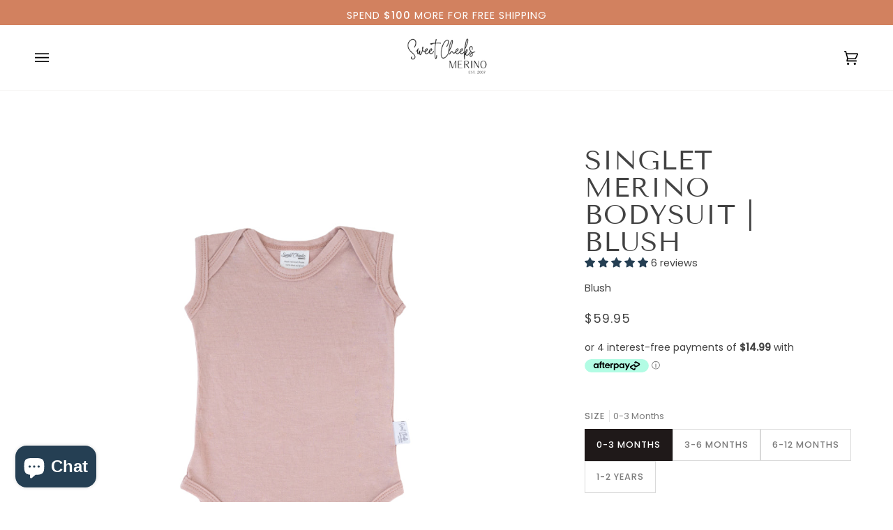

--- FILE ---
content_type: application/javascript
request_url: https://collection-swatch-pug-aws-bucket.s3.us-east-2.amazonaws.com/sweet-cheeks-merino-au.myshopify.com.json?callback=callback
body_size: 49120
content:
callback({"7337604481258":{"Ballet Pink":{"producturl":"https:\/\/sweet-cheeks-merino-au.myshopify.com\/products\/baby-beanies","variant_id":41933320257770,"img_src":"https:\/\/cdn.shopify.com\/s\/files\/1\/0605\/8940\/8490\/products\/Beanie-BalletPink-SweetCheeksMerino-1_500x.png?v=1643361347","img_id":36561126195434,"swatch_color1":"f9daeb","swatch_color2":null,"value_type":"monocolor","option_name":"Ballet Pink","layout_type":"1","product_id":"","price":"19.95"},"Bubble Gum Pink":{"producturl":"https:\/\/sweet-cheeks-merino-au.myshopify.com\/products\/baby-beanies","variant_id":42295015637226,"img_src":"https:\/\/cdn.shopify.com\/s\/files\/1\/0605\/8940\/8490\/products\/KidsBeanie-Pink-SweetCheeksMerino-1_3fcd726a-00e5-4271-90dc-f14867abdb9d_500x.jpg?v=1643361347","img_id":32943321710826,"swatch_color1":"F985A7","swatch_color2":null,"value_type":"monocolor","option_name":"Bubble Gum Pink","layout_type":"1","product_id":"","price":"19.95"},"Vanilla":{"producturl":"https:\/\/sweet-cheeks-merino-au.myshopify.com\/products\/baby-beanies","variant_id":41933319667946,"img_src":"https:\/\/cdn.shopify.com\/s\/files\/1\/0605\/8940\/8490\/products\/Beanie-Vanilla-SweetCheeksMerino-1_500x.png?v=1643361347","img_id":36181509505258,"swatch_color1":"EBE8DC","swatch_color2":null,"value_type":"monocolor","option_name":"Vanilla","layout_type":"1","product_id":"","price":"19.95"},"Denim":{"producturl":"https:\/\/sweet-cheeks-merino-au.myshopify.com\/products\/baby-beanies","variant_id":42295028613354,"img_src":"https:\/\/cdn.shopify.com\/s\/files\/1\/0605\/8940\/8490\/products\/Beanie-Denim-SweetCheeksMerino-1_500x.png?v=1643361351","img_id":36562514673898,"swatch_color1":"545f75","swatch_color2":null,"value_type":"monocolor","option_name":"Denim","layout_type":"1","product_id":"","price":"19.95"},"Oatmeal":{"producturl":"https:\/\/sweet-cheeks-merino-au.myshopify.com\/products\/baby-beanies","variant_id":41933315834090,"img_src":"https:\/\/cdn.shopify.com\/s\/files\/1\/0605\/8940\/8490\/products\/Beanie-Oatmeal-SweetCheeksMerino-1_5bc70f6c-599b-46d0-9c55-76b55caefba5_500x.png?v=1643361347","img_id":36561124327658,"swatch_color1":"e8e3d6","swatch_color2":null,"value_type":"monocolor","option_name":"Oatmeal","layout_type":"1","product_id":"","price":"19.95"},"Ash Grey":{"producturl":"https:\/\/sweet-cheeks-merino-au.myshopify.com\/products\/baby-beanies","variant_id":41933319700714,"img_src":"https:\/\/cdn.shopify.com\/s\/files\/1\/0605\/8940\/8490\/products\/KidsBeanie-Grey-SweetCheeksMerino-1_d3bada67-1316-423c-ad7c-5da14c61df11_500x.jpg?v=1643361347","img_id":32943321645290,"swatch_color1":"6e7475","swatch_color2":null,"value_type":"monocolor","option_name":"Ash Grey","layout_type":"1","product_id":"","price":"19.95"},"Navy":{"producturl":"https:\/\/sweet-cheeks-merino-au.myshopify.com\/products\/baby-beanies","variant_id":41933357908202,"img_src":"https:\/\/cdn.shopify.com\/s\/files\/1\/0605\/8940\/8490\/products\/KidsBeanie-Navy-SweetCheeksMerino-1_aa6c70c5-4285-4c78-b5b1-45505adaeee7_500x.jpg?v=1643361347","img_id":32943321678058,"swatch_color1":"3B425E","swatch_color2":null,"value_type":"monocolor","option_name":"Navy","layout_type":"1","product_id":"","price":"19.95"},"Cornflower Blue":{"producturl":"https:\/\/sweet-cheeks-merino-au.myshopify.com\/products\/baby-beanies","variant_id":42295029268714,"img_src":"https:\/\/cdn.shopify.com\/s\/files\/1\/0605\/8940\/8490\/products\/Beanie-CornflowerBlue-SweetCheeksMerino-1_500x.png?v=1643361351","img_id":36562515132650,"swatch_color1":"6a7fac","swatch_color2":null,"value_type":"monocolor","option_name":"Cornflower Blue","layout_type":"1","product_id":"","price":"19.95"}},"7334019465450":{"Bubble Gum Pink":{"producturl":"https:\/\/sweet-cheeks-merino-au.myshopify.com\/products\/baby-nightie","variant_id":41931258888426,"img_src":"https:\/\/cdn.shopify.com\/s\/files\/1\/0605\/8940\/8490\/products\/BabyNightie-Pink-SweetCheeksMerino-1_500x.jpg?v=1636071008","img_id":32940280021226,"swatch_color1":"F985A7","swatch_color2":null,"value_type":"monocolor","option_name":"Bubble Gum Pink","layout_type":"1","product_id":"","price":"66.95"},"Vanilla":{"producturl":"https:\/\/sweet-cheeks-merino-au.myshopify.com\/products\/baby-nightie","variant_id":42399764840682,"img_src":"https:\/\/cdn.shopify.com\/s\/files\/1\/0605\/8940\/8490\/products\/BabyNightie-Vanilla-SweetCheeksMerino-2_500x.jpg?v=1636071012","img_id":32940280053994,"swatch_color1":"EBE8DC","swatch_color2":null,"value_type":"monocolor","option_name":"Vanilla","layout_type":"1","product_id":"","price":"66.95"}},"7353649594602":{"Vanilla":{"producturl":"https:\/\/sweet-cheeks-merino-au.myshopify.com\/products\/envelope-neck-baby-nightie","variant_id":41933409288426,"img_src":"https:\/\/cdn.shopify.com\/s\/files\/1\/0605\/8940\/8490\/products\/EnvelopeNeckNightie-Vanilla-SweetCheeksMerino-1_500x.png?v=1637817545","img_id":36181522874602,"swatch_color1":"EBE8DC","swatch_color2":null,"value_type":"monocolor","option_name":"Vanilla","layout_type":"1","product_id":"","price":"66.95"},"Navy":{"producturl":"https:\/\/sweet-cheeks-merino-au.myshopify.com\/products\/envelope-neck-baby-nightie","variant_id":41933409353962,"img_src":"https:\/\/cdn.shopify.com\/s\/files\/1\/0605\/8940\/8490\/products\/EnvelopeNeckNightie-Navy-SweetCheeksMerino-1_500x.png?v=1637817560","img_id":36181523071210,"swatch_color1":"3B425E","swatch_color2":null,"value_type":"monocolor","option_name":"Navy","layout_type":"1","product_id":"","price":"66.95"}},"7351110271210":{"Vanilla and Oatmeal Stripe":{"producturl":"https:\/\/sweet-cheeks-merino-au.myshopify.com\/products\/baby-knee-socks","variant_id":41923870130410,"img_src":"https:\/\/cdn.shopify.com\/s\/files\/1\/0605\/8940\/8490\/products\/BabyKneeSocks-NaturalStripe-SweetCheeksMerino-1_500x.jpg?v=1636071154","img_id":33267556483306,"swatch_color1":"EBE8DC","swatch_color2":"E8E3D6","value_type":"dualtone","option_name":"Vanilla and Oatmeal Stripe","layout_type":"1","product_id":"","price":"16.95"},"Pink and Grey Stripe":{"producturl":"https:\/\/sweet-cheeks-merino-au.myshopify.com\/products\/baby-knee-socks","variant_id":41923870163178,"img_src":"https:\/\/cdn.shopify.com\/s\/files\/1\/0605\/8940\/8490\/products\/BabyKneeSocks-PinkStripe-SweetCheeksMerino-1_500x.jpg?v=1636071158","img_id":33267556516074,"swatch_color1":"F985A7","swatch_color2":"C6C9C4","value_type":"dualtone","option_name":"Pink and Grey Stripe","layout_type":"1","product_id":"","price":"16.95"},"Pink and Lilac Stripe":{"producturl":"https:\/\/sweet-cheeks-merino-au.myshopify.com\/products\/baby-knee-socks","variant_id":41939284623594,"img_src":"https:\/\/cdn.shopify.com\/s\/files\/1\/0605\/8940\/8490\/products\/Swatch-PinkandLilac-SweetCheeks-1_500x.png?v=1636071165","img_id":34405069258986,"swatch_color1":"F985A7","swatch_color2":"E9D0DA","value_type":"dualtone","option_name":"Pink and Lilac Stripe","layout_type":"1","product_id":"","price":"16.95"}},"7351353639146":{"Ash Grey":{"producturl":"https:\/\/sweet-cheeks-merino-au.myshopify.com\/products\/baby-thermal-leggings","variant_id":41924419223786,"img_src":"https:\/\/cdn.shopify.com\/s\/files\/1\/0605\/8940\/8490\/products\/ThermalLeggings-Grey-SweetCheeksMerino-1_500x.png?v=1638387354","img_id":36181545025770,"swatch_color1":"6e7475","swatch_color2":null,"value_type":"monocolor","option_name":"Ash Grey","layout_type":"1","product_id":"","price":"49.95"},"Rose Pink":{"producturl":"https:\/\/sweet-cheeks-merino-au.myshopify.com\/products\/baby-thermal-leggings","variant_id":41924419256554,"img_src":"https:\/\/cdn.shopify.com\/s\/files\/1\/0605\/8940\/8490\/products\/ShopifyRecommendedProductImageSize_2048px_4_500x.png?v=1643757709","img_id":36587525538026,"swatch_color1":"c3799b","swatch_color2":null,"value_type":"monocolor","option_name":"Rose Pink","layout_type":"1","product_id":"","price":"49.95"},"Navy":{"producturl":"https:\/\/sweet-cheeks-merino-au.myshopify.com\/products\/baby-thermal-leggings","variant_id":41924419289322,"img_src":"https:\/\/cdn.shopify.com\/s\/files\/1\/0605\/8940\/8490\/products\/ThermalLeggings-Navy-SweetCheeksMerino-1_500x.png?v=1638387354","img_id":36181545091306,"swatch_color1":"3B425E","swatch_color2":null,"value_type":"monocolor","option_name":"Navy","layout_type":"1","product_id":"","price":"49.95"},"Grey Marle":{"producturl":"https:\/\/sweet-cheeks-merino-au.myshopify.com\/products\/baby-thermal-leggings","variant_id":42437173674218,"img_src":"https:\/\/cdn.shopify.com\/s\/files\/1\/0605\/8940\/8490\/products\/ShopifyRecommendedProductImageSize_2048px_3_81c2297b-775d-4b8a-a8a9-e46b8056c2cb_500x.png?v=1643757709","img_id":36587459576042,"swatch_color1":"9ba0ab","swatch_color2":null,"value_type":"monocolor","option_name":"Grey Marle","layout_type":"1","product_id":"","price":"49.95"}},"7336867856618":{"Ballet Pink":{"producturl":"https:\/\/sweet-cheeks-merino-au.myshopify.com\/products\/baby-long-sleeve-tops","variant_id":41914954219754,"img_src":"https:\/\/cdn.shopify.com\/s\/files\/1\/0605\/8940\/8490\/products\/BabyLSTop-LightPink-SweetCheeksMerino-1_500x.jpg?v=1636071209","img_id":32940952191210,"swatch_color1":"f9daeb","swatch_color2":null,"value_type":"monocolor","option_name":"Ballet Pink","layout_type":"1","product_id":"","price":"49.95"},"Bubble Gum Pink":{"producturl":"https:\/\/sweet-cheeks-merino-au.myshopify.com\/products\/baby-long-sleeve-tops","variant_id":41914954252522,"img_src":"https:\/\/cdn.shopify.com\/s\/files\/1\/0605\/8940\/8490\/products\/BabyLSTop-Pink-SweetCheeksMerino-1_500x.jpg?v=1636071228","img_id":32940950814954,"swatch_color1":"F985A7","swatch_color2":null,"value_type":"monocolor","option_name":"Bubble Gum Pink","layout_type":"1","product_id":"","price":"49.95"},"Scarlet Red":{"producturl":"https:\/\/sweet-cheeks-merino-au.myshopify.com\/products\/baby-long-sleeve-tops","variant_id":41914954318058,"img_src":"https:\/\/cdn.shopify.com\/s\/files\/1\/0605\/8940\/8490\/products\/BabyLSTop-Red-SweetCheeksMerino-1_500x.jpg?v=1636071245","img_id":32940952092906,"swatch_color1":"d50137","swatch_color2":null,"value_type":"monocolor","option_name":"Scarlet Red","layout_type":"1","product_id":"","price":"49.95"},"Ash Grey":{"producturl":"https:\/\/sweet-cheeks-merino-au.myshopify.com\/products\/baby-long-sleeve-tops","variant_id":41930983899370,"img_src":"https:\/\/cdn.shopify.com\/s\/files\/1\/0605\/8940\/8490\/products\/BabyLSTop-Grey-SweetCheeksMerino-1_500x.jpg?v=1636071234","img_id":32940952223978,"swatch_color1":"6e7475","swatch_color2":null,"value_type":"monocolor","option_name":"Ash Grey","layout_type":"1","product_id":"","price":"49.95"},"Navy":{"producturl":"https:\/\/sweet-cheeks-merino-au.myshopify.com\/products\/baby-long-sleeve-tops","variant_id":41914961297642,"img_src":"https:\/\/cdn.shopify.com\/s\/files\/1\/0605\/8940\/8490\/products\/BabyLSTop-Navy-SweetCheeksMerino-1_500x.jpg?v=1636071239","img_id":32940952158442,"swatch_color1":"3B425E","swatch_color2":null,"value_type":"monocolor","option_name":"Navy","layout_type":"1","product_id":"","price":"49.95"}},"7336744616170":{"Navy":{"producturl":"https:\/\/sweet-cheeks-merino-au.myshopify.com\/products\/baby-tops","variant_id":41924495016170,"img_src":"https:\/\/cdn.shopify.com\/s\/files\/1\/0605\/8940\/8490\/products\/LongSleeveTop-Navy-SweetCheeksMerino-1_b5affbd3-90f3-4034-82ba-5216eb77b1dc_500x.png?v=1639048985","img_id":36181784068330,"swatch_color1":"3B425E","swatch_color2":null,"value_type":"monocolor","option_name":"Navy","layout_type":"1","product_id":"","price":"49.95"},"Rose Pink":{"producturl":"https:\/\/sweet-cheeks-merino-au.myshopify.com\/products\/baby-tops","variant_id":41924495081706,"img_src":"https:\/\/cdn.shopify.com\/s\/files\/1\/0605\/8940\/8490\/products\/LongSleeveTop-RosePink-SweetCheeksMerino-2_500x.png?v=1639048985","img_id":36244728742122,"swatch_color1":"c3799b","swatch_color2":null,"value_type":"monocolor","option_name":"Rose Pink","layout_type":"1","product_id":"","price":"49.95"},"Teal":{"producturl":"https:\/\/sweet-cheeks-merino-au.myshopify.com\/products\/baby-tops","variant_id":41924495048938,"img_src":"https:\/\/cdn.shopify.com\/s\/files\/1\/0605\/8940\/8490\/products\/LongSleeveTop-Teal-SweetCheeksMerino-2_75a2693f-fa9b-4612-8085-76b8de3d2a4d_500x.png?v=1639048994","img_id":36275920830698,"swatch_color1":"5892a0","swatch_color2":null,"value_type":"monocolor","option_name":"Teal","layout_type":"1","product_id":"","price":"49.95"},"Ash Grey":{"producturl":"https:\/\/sweet-cheeks-merino-au.myshopify.com\/products\/baby-tops","variant_id":41924494983402,"img_src":"https:\/\/cdn.shopify.com\/s\/files\/1\/0605\/8940\/8490\/products\/KidsTops-Grey-SweetCheeksMerino-1_9d1d2438-6735-4f10-b8dc-522b366caa6d_500x.jpg?v=1639048994","img_id":32940278612202,"swatch_color1":"6e7475","swatch_color2":null,"value_type":"monocolor","option_name":"Ash Grey","layout_type":"1","product_id":"","price":"49.95"},"Grey Marle":{"producturl":"https:\/\/sweet-cheeks-merino-au.myshopify.com\/products\/baby-tops","variant_id":42437220729066,"img_src":"https:\/\/cdn.shopify.com\/s\/files\/1\/0605\/8940\/8490\/products\/LongSleeveTop-Grey-SweetCheeksMerino-1_50d5eea4-f5a6-4c97-902a-eff06debe4ee_500x.png?v=1643754008","img_id":36587258609898,"swatch_color1":"9ba0ab","swatch_color2":null,"value_type":"monocolor","option_name":"Grey Marle","layout_type":"1","product_id":"","price":"49.95"}},"7336626913514":{"Vanilla":{"producturl":"https:\/\/sweet-cheeks-merino-au.myshopify.com\/products\/baby-mittens","variant_id":41926710231274,"img_src":"https:\/\/cdn.shopify.com\/s\/files\/1\/0605\/8940\/8490\/products\/BabyMittens-Vanilla-SweetCheeksMerino-1_500x.png?v=1637818204","img_id":33270126837994,"swatch_color1":"EBE8DC","swatch_color2":null,"value_type":"monocolor","option_name":"Vanilla","layout_type":"1","product_id":"","price":"16.95"},"Storm Grey":{"producturl":"https:\/\/sweet-cheeks-merino-au.myshopify.com\/products\/baby-mittens","variant_id":42276717592810,"img_src":"https:\/\/cdn.shopify.com\/s\/files\/1\/0605\/8940\/8490\/products\/BabyMittens-Grey-SweetCheeksMerino-1_d4408759-34dc-4a6b-be8a-048cc118f9b0_500x.png?v=1637818204","img_id":36181569634538,"swatch_color1":"444c62","swatch_color2":null,"value_type":"monocolor","option_name":"Storm Grey","layout_type":"1","product_id":"","price":"16.95"},"Navy":{"producturl":"https:\/\/sweet-cheeks-merino-au.myshopify.com\/products\/baby-mittens","variant_id":41926710853866,"img_src":"https:\/\/cdn.shopify.com\/s\/files\/1\/0605\/8940\/8490\/products\/BabyMitten-Navy-SweetCheeksMerino-1_500x.png?v=1637818204","img_id":33274595705066,"swatch_color1":"3B425E","swatch_color2":null,"value_type":"monocolor","option_name":"Navy","layout_type":"1","product_id":"","price":"16.95"},"Scarlet Red":{"producturl":"https:\/\/sweet-cheeks-merino-au.myshopify.com\/products\/baby-mittens","variant_id":42294936600810,"img_src":"https:\/\/cdn.shopify.com\/s\/files\/1\/0605\/8940\/8490\/products\/BabyMittens-ScarletRed-SweetCheeksMerino-1_500x.png?v=1637818204","img_id":33274594164970,"swatch_color1":"d50137","swatch_color2":null,"value_type":"monocolor","option_name":"Scarlet Red","layout_type":"1","product_id":"","price":"16.95"},"Ballet Pink":{"producturl":"https:\/\/sweet-cheeks-merino-au.myshopify.com\/products\/baby-mittens","variant_id":41926710886634,"img_src":"https:\/\/cdn.shopify.com\/s\/files\/1\/0605\/8940\/8490\/products\/BabyMittens-Pink-SweetCheeksMerino-1_500x.png?v=1637818204","img_id":33274594132202,"swatch_color1":"f9daeb","swatch_color2":null,"value_type":"monocolor","option_name":"Ballet Pink","layout_type":"1","product_id":"","price":"16.95"}},"7337627058410":{"Bubble Gum Pink":{"producturl":"https:\/\/sweet-cheeks-merino-au.myshopify.com\/products\/baby-pants","variant_id":41916535734506,"img_src":"https:\/\/cdn.shopify.com\/s\/files\/1\/0605\/8940\/8490\/products\/BabyPants-Pink-SweetCheeksMerino-1_500x.jpg?v=1636071426","img_id":32943412707562,"swatch_color1":"F985A7","swatch_color2":null,"value_type":"monocolor","option_name":"Bubble Gum Pink","layout_type":"1","product_id":"","price":"24.95"}},"7334012748010":{"Vanilla":{"producturl":"https:\/\/sweet-cheeks-merino-au.myshopify.com\/products\/baby-singlets","variant_id":41902694138090,"img_src":"https:\/\/cdn.shopify.com\/s\/files\/1\/0605\/8940\/8490\/products\/BabySinglet-Vanilla-SweetCheeksMerino-1_500x.png?v=1637817612","img_id":36181529886954,"swatch_color1":"EBE8DC","swatch_color2":null,"value_type":"monocolor","option_name":"Vanilla","layout_type":"1","product_id":"","price":"36.95"},"Navy":{"producturl":"https:\/\/sweet-cheeks-merino-au.myshopify.com\/products\/baby-singlets","variant_id":41902694269162,"img_src":"https:\/\/cdn.shopify.com\/s\/files\/1\/0605\/8940\/8490\/products\/BabySinglet-Navy-SweetCheeksMerino-1_500x.jpg?v=1637817612","img_id":33272514380010,"swatch_color1":"3B425E","swatch_color2":null,"value_type":"monocolor","option_name":"Navy","layout_type":"1","product_id":"","price":"36.95"}},"7334014714090":{"Navy":{"producturl":"https:\/\/sweet-cheeks-merino-au.myshopify.com\/products\/baby-socks","variant_id":41902700921066,"img_src":"https:\/\/cdn.shopify.com\/s\/files\/1\/0605\/8940\/8490\/products\/BabySocks-Navy-SweetCheeksMerino-1_500x.png?v=1638662066","img_id":36181670330602,"swatch_color1":"3B425E","swatch_color2":null,"value_type":"monocolor","option_name":"Navy","layout_type":"1","product_id":"","price":"16.95"},"Ballet Pink":{"producturl":"https:\/\/sweet-cheeks-merino-au.myshopify.com\/products\/baby-socks","variant_id":41939330564330,"img_src":"https:\/\/cdn.shopify.com\/s\/files\/1\/0605\/8940\/8490\/products\/BabySocks-Pink-SweetCheeksMerino-size1-2_500x.png?v=1638662069","img_id":36244868694250,"swatch_color1":"f9daeb","swatch_color2":null,"value_type":"monocolor","option_name":"Ballet Pink","layout_type":"1","product_id":"","price":"16.95"},"Vanilla":{"producturl":"https:\/\/sweet-cheeks-merino-au.myshopify.com\/products\/baby-socks","variant_id":41902700888298,"img_src":"https:\/\/cdn.shopify.com\/s\/files\/1\/0605\/8940\/8490\/products\/BabySocks-Vanilla-SweetCheeksMerino-1_500x.png?v=1638749654","img_id":36181670297834,"swatch_color1":"EBE8DC","swatch_color2":null,"value_type":"monocolor","option_name":"Vanilla","layout_type":"1","product_id":"","price":"16.95"}},"7334015271146":{"Vanilla":{"producturl":"https:\/\/sweet-cheeks-merino-au.myshopify.com\/products\/baby-tights","variant_id":41902701183210,"img_src":"https:\/\/cdn.shopify.com\/s\/files\/1\/0605\/8940\/8490\/products\/Tights-Vanilla-SweetCheeksMerino-1_efbcde19-4fc1-4369-b49d-ba2cc0bec7b5_500x.jpg?v=1636079902","img_id":32939672043754,"swatch_color1":"EBE8DC","swatch_color2":null,"value_type":"monocolor","option_name":"Vanilla","layout_type":"1","product_id":"","price":"24.95"},"Navy":{"producturl":"https:\/\/sweet-cheeks-merino-au.myshopify.com\/products\/baby-tights","variant_id":41902701215978,"img_src":"https:\/\/cdn.shopify.com\/s\/files\/1\/0605\/8940\/8490\/products\/Tights-Black-SweetCheeksMerino-2_a15fa36a-8c7d-493d-8706-dcd36401cd74_500x.jpg?v=1636079896","img_id":32939672109290,"swatch_color1":"3B425E","swatch_color2":null,"value_type":"monocolor","option_name":"Navy","layout_type":"1","product_id":"","price":"24.95"},"Pink":{"producturl":"https:\/\/sweet-cheeks-merino-au.myshopify.com\/products\/baby-tights","variant_id":41902701248746,"img_src":"https:\/\/cdn.shopify.com\/s\/files\/1\/0605\/8940\/8490\/products\/Tights-Pink-SweetCheeksMerino-1_500x.jpg?v=1636079889","img_id":32939672076522,"swatch_color1":"f985a7","swatch_color2":null,"value_type":"monocolor","option_name":"Pink","layout_type":"1","product_id":"","price":"24.95"}},"7336415854826":{"Vanilla":{"producturl":"https:\/\/sweet-cheeks-merino-au.myshopify.com\/products\/baby-wraps","variant_id":41913349013738,"img_src":"https:\/\/cdn.shopify.com\/s\/files\/1\/0605\/8940\/8490\/products\/BabyWrap-Vanilla-SweetCheeksMerino-1_500x.png?v=1644723271","img_id":36181583954154,"swatch_color1":"EBE8DC","swatch_color2":null,"value_type":"monocolor","option_name":"Vanilla","layout_type":"1","product_id":"","price":"76.95"},"Blush":{"producturl":"https:\/\/sweet-cheeks-merino-au.myshopify.com\/products\/baby-wraps","variant_id":42434907537642,"img_src":"https:\/\/cdn.shopify.com\/s\/files\/1\/0605\/8940\/8490\/products\/BabyWrap-BlushPink-SweetCheeksMerino-1_500x.png?v=1644723271","img_id":36578035892458,"swatch_color1":"e2ccc9","swatch_color2":null,"value_type":"monocolor","option_name":"Blush","layout_type":"1","product_id":"","price":"76.95"},"Navy":{"producturl":"https:\/\/sweet-cheeks-merino-au.myshopify.com\/products\/baby-wraps","variant_id":42399761596650,"img_src":"https:\/\/cdn.shopify.com\/s\/files\/1\/0605\/8940\/8490\/products\/BabyWrap-Navy-SweetCheeksMerino-1_500x.png?v=1644723271","img_id":36652133712106,"swatch_color1":"3B425E","swatch_color2":null,"value_type":"monocolor","option_name":"Navy","layout_type":"1","product_id":"","price":"76.95"},"Grey Marle":{"producturl":"https:\/\/sweet-cheeks-merino-au.myshopify.com\/products\/baby-wraps","variant_id":42283964956906,"img_src":"https:\/\/cdn.shopify.com\/s\/files\/1\/0605\/8940\/8490\/products\/BabyWrap-Grey-SweetCheeksMerino-1_500x.png?v=1644723271","img_id":36581613175018,"swatch_color1":"9ba0ab","swatch_color2":null,"value_type":"monocolor","option_name":"Grey Marle","layout_type":"1","product_id":"","price":"76.95"},"Oatmeal":{"producturl":"https:\/\/sweet-cheeks-merino-au.myshopify.com\/products\/baby-wraps","variant_id":41930999496938,"img_src":"https:\/\/cdn.shopify.com\/s\/files\/1\/0605\/8940\/8490\/products\/BabyWrap-Oatmeal-SweetCheeksMerino-1_500x.png?v=1644723271","img_id":36665222627562,"swatch_color1":"e8e3d6","swatch_color2":null,"value_type":"monocolor","option_name":"Oatmeal","layout_type":"1","product_id":"","price":"76.95"},"Rose Pink":{"producturl":"https:\/\/sweet-cheeks-merino-au.myshopify.com\/products\/baby-wraps","variant_id":41931000021226,"img_src":"https:\/\/cdn.shopify.com\/s\/files\/1\/0605\/8940\/8490\/products\/BabyWrap-RosePink-SweetCheeksMerino-1_500x.png?v=1644723271","img_id":36652133646570,"swatch_color1":"c3799b","swatch_color2":null,"value_type":"monocolor","option_name":"Rose Pink","layout_type":"1","product_id":"","price":"76.95"}},"7336684388586":{"Navy":{"producturl":"https:\/\/sweet-cheeks-merino-au.myshopify.com\/products\/kids-beanies","variant_id":41913791250666,"img_src":"https:\/\/cdn.shopify.com\/s\/files\/1\/0605\/8940\/8490\/products\/KidsBeanie-Navy-SweetCheeksMerino-1_500x.jpg?v=1643361408","img_id":32940280709354,"swatch_color1":"3B425E","swatch_color2":null,"value_type":"monocolor","option_name":"Navy","layout_type":"1","product_id":"","price":"26.95"},"Denim":{"producturl":"https:\/\/sweet-cheeks-merino-au.myshopify.com\/products\/kids-beanies","variant_id":42294989291754,"img_src":"https:\/\/cdn.shopify.com\/s\/files\/1\/0605\/8940\/8490\/products\/Beanie-Denim-SweetCheeksMerino-1_023e47e6-212c-4885-9080-4ec166ed6c3e_500x.png?v=1643361424","img_id":36562523193578,"swatch_color1":"545f75","swatch_color2":null,"value_type":"monocolor","option_name":"Denim","layout_type":"1","product_id":"","price":"26.95"},"Cream":{"producturl":"https:\/\/sweet-cheeks-merino-au.myshopify.com\/products\/kids-beanies","variant_id":42294989816042,"img_src":"https:\/\/cdn.shopify.com\/s\/files\/1\/0605\/8940\/8490\/products\/Swatch-Cream-SweetCheeksMerino-1_f049bce9-90f6-4d80-b874-3ac7a917d887_500x.png?v=1643361424","img_id":36383477956842,"swatch_color1":"E3E5dA","swatch_color2":null,"value_type":"monocolor","option_name":"Cream","layout_type":"1","product_id":"","price":"26.95"},"Vanilla":{"producturl":"https:\/\/sweet-cheeks-merino-au.myshopify.com\/products\/kids-beanies","variant_id":41931026104554,"img_src":"https:\/\/cdn.shopify.com\/s\/files\/1\/0605\/8940\/8490\/products\/Beanie-Vanilla-SweetCheeksMerino-1_68c60038-c3ec-4994-8708-e1ea1096c798_500x.png?v=1643361408","img_id":36194561163498,"swatch_color1":"EBE8DC","swatch_color2":null,"value_type":"monocolor","option_name":"Vanilla","layout_type":"1","product_id":"","price":"26.95"}},"7521263386858":{"Oatmeal":{"producturl":"https:\/\/sweet-cheeks-merino-au.myshopify.com\/products\/kids-beanie-sale","variant_id":42264272732394,"img_src":"https:\/\/cdn.shopify.com\/s\/files\/1\/0605\/8940\/8490\/products\/Beanie-Oatmeal-SweetCheeksMerino-1_500x.png?v=1643340849","img_id":36561121247466,"swatch_color1":"e8e3d6","swatch_color2":null,"value_type":"monocolor","option_name":"Oatmeal","layout_type":"1","product_id":"","price":"19.95"}},"7351240851690":{"Ash Grey":{"producturl":"https:\/\/sweet-cheeks-merino-au.myshopify.com\/products\/kids-thermal-leggings","variant_id":41924332224746,"img_src":"https:\/\/cdn.shopify.com\/s\/files\/1\/0605\/8940\/8490\/products\/ThermalLeggings-Grey-SweetCheeksMerino-1_58a95c86-a154-47d9-bd88-f11d79f286f9_500x.png?v=1644881946","img_id":36181801992426,"swatch_color1":"6e7475","swatch_color2":null,"value_type":"monocolor","option_name":"Ash Grey","layout_type":"1","product_id":"","price":"56.95"},"Navy":{"producturl":"https:\/\/sweet-cheeks-merino-au.myshopify.com\/products\/kids-thermal-leggings","variant_id":41924396515562,"img_src":"https:\/\/cdn.shopify.com\/s\/files\/1\/0605\/8940\/8490\/products\/ThermalLeggings-Navy-SweetCheeksMerino-1_d4edf5f8-6c7b-454a-96fb-71a939f8a148_500x.png?v=1643772352","img_id":36181802090730,"swatch_color1":"3B425E","swatch_color2":null,"value_type":"monocolor","option_name":"Navy","layout_type":"1","product_id":"","price":"56.95"},"Light Grey and Black Stripe":{"producturl":"https:\/\/sweet-cheeks-merino-au.myshopify.com\/products\/kids-thermal-leggings","variant_id":42294732652778,"img_src":"https:\/\/cdn.shopify.com\/s\/files\/1\/0605\/8940\/8490\/products\/KidsThermalLeggings-GreyStripe-SweetCheeksMerino-1_500x.jpg?v=1644881946","img_id":36383372640490,"swatch_color1":"DBDBDB","swatch_color2":"000000","value_type":"dualtone","option_name":"Light Grey and Black Stripe","layout_type":"1","product_id":"","price":"56.95"},"Rose Pink":{"producturl":"https:\/\/sweet-cheeks-merino-au.myshopify.com\/products\/kids-thermal-leggings","variant_id":41924396548330,"img_src":"https:\/\/cdn.shopify.com\/s\/files\/1\/0605\/8940\/8490\/products\/ShopifyRecommendedProductImageSize_2048px_4_9c9eab45-60bc-4239-970b-68845a748717_500x.png?v=1644881946","img_id":36587531403498,"swatch_color1":"c3799b","swatch_color2":null,"value_type":"monocolor","option_name":"Rose Pink","layout_type":"1","product_id":"","price":"56.95"},"Grey Marle":{"producturl":"https:\/\/sweet-cheeks-merino-au.myshopify.com\/products\/kids-thermal-leggings","variant_id":42437167612138,"img_src":"https:\/\/cdn.shopify.com\/s\/files\/1\/0605\/8940\/8490\/products\/ShopifyRecommendedProductImageSize_2048px_3_500x.png?v=1644881946","img_id":36587419074794,"swatch_color1":"9ba0ab","swatch_color2":null,"value_type":"monocolor","option_name":"Grey Marle","layout_type":"1","product_id":"","price":"56.95"}},"7334019563754":{"Navy":{"producturl":"https:\/\/sweet-cheeks-merino-au.myshopify.com\/products\/kids-long-sleeve-top","variant_id":41913734758634,"img_src":"https:\/\/cdn.shopify.com\/s\/files\/1\/0605\/8940\/8490\/products\/LongSleeveTop-Navy-SweetCheeksMerino-1_500x.png?v=1644624782","img_id":36181768274154,"swatch_color1":"3B425E","swatch_color2":null,"value_type":"monocolor","option_name":"Navy","layout_type":"1","product_id":"","price":"59.95"},"Teal":{"producturl":"https:\/\/sweet-cheeks-merino-au.myshopify.com\/products\/kids-long-sleeve-top","variant_id":41931270357226,"img_src":"https:\/\/cdn.shopify.com\/s\/files\/1\/0605\/8940\/8490\/products\/LongSleeveTop-Teal-SweetCheeksMerino-2_500x.png?v=1644881917","img_id":36245747400938,"swatch_color1":"5892a0","swatch_color2":null,"value_type":"monocolor","option_name":"Teal","layout_type":"1","product_id":"","price":"59.95"},"Rose Pink":{"producturl":"https:\/\/sweet-cheeks-merino-au.myshopify.com\/products\/kids-long-sleeve-top","variant_id":41913734856938,"img_src":"https:\/\/cdn.shopify.com\/s\/files\/1\/0605\/8940\/8490\/products\/KidsTops-Pink-SweetCheeksMerino-1_500x.jpg?v=1644727247","img_id":32940947308778,"swatch_color1":"c3799b","swatch_color2":null,"value_type":"monocolor","option_name":"Rose Pink","layout_type":"1","product_id":"","price":"59.95"},"Black":{"producturl":"https:\/\/sweet-cheeks-merino-au.myshopify.com\/products\/kids-long-sleeve-top","variant_id":41913734824170,"img_src":"https:\/\/cdn.shopify.com\/s\/files\/1\/0605\/8940\/8490\/products\/KidsTops-Black-SweetCheeksMerino-1_500x.jpg?v=1644727247","img_id":32939948966122,"swatch_color1":"000000","swatch_color2":null,"value_type":"monocolor","option_name":"Black","layout_type":"1","product_id":"","price":"59.95"},"Ash Grey":{"producturl":"https:\/\/sweet-cheeks-merino-au.myshopify.com\/products\/kids-long-sleeve-top","variant_id":41913734791402,"img_src":"https:\/\/cdn.shopify.com\/s\/files\/1\/0605\/8940\/8490\/products\/KidsTops-Grey-SweetCheeksMerino-1_500x.jpg?v=1644727247","img_id":32939948933354,"swatch_color1":"6e7475","swatch_color2":null,"value_type":"monocolor","option_name":"Ash Grey","layout_type":"1","product_id":"","price":"59.95"},"Grey Marle":{"producturl":"https:\/\/sweet-cheeks-merino-au.myshopify.com\/products\/kids-long-sleeve-top","variant_id":42437215682794,"img_src":"https:\/\/cdn.shopify.com\/s\/files\/1\/0605\/8940\/8490\/products\/LongSleeveTop-Grey-SweetCheeksMerino-1_500x.png?v=1644727247","img_id":36581416370410,"swatch_color1":"9ba0ab","swatch_color2":null,"value_type":"monocolor","option_name":"Grey Marle","layout_type":"1","product_id":"","price":"59.95"},"Scarlet Red":{"producturl":"https:\/\/sweet-cheeks-merino-au.myshopify.com\/products\/kids-long-sleeve-top","variant_id":42294800056554,"img_src":"https:\/\/cdn.shopify.com\/s\/files\/1\/0605\/8940\/8490\/products\/LongSleeveTop-ScarletRed-SweetCheeksMerino-1_500x.jpg?v=1644727247","img_id":36383416221930,"swatch_color1":"d50137","swatch_color2":null,"value_type":"monocolor","option_name":"Scarlet Red","layout_type":"1","product_id":"","price":"59.95"},"Storm Grey":{"producturl":"https:\/\/sweet-cheeks-merino-au.myshopify.com\/products\/kids-long-sleeve-top","variant_id":42294801432810,"img_src":"https:\/\/cdn.shopify.com\/s\/files\/1\/0605\/8940\/8490\/products\/Swatch-StormGrey-SweetCheeksMerino-1_500x.png?v=1644727247","img_id":36383416254698,"swatch_color1":"444c62","swatch_color2":null,"value_type":"monocolor","option_name":"Storm Grey","layout_type":"1","product_id":"","price":"59.95"}},"7334012944618":{"Vanilla":{"producturl":"https:\/\/sweet-cheeks-merino-au.myshopify.com\/products\/kids-singlets","variant_id":41902695088362,"img_src":"https:\/\/cdn.shopify.com\/s\/files\/1\/0605\/8940\/8490\/products\/KidsSinglet-Vanilla-SweetCheeksMerino-1_500x.png?v=1643361482","img_id":36181560557802,"swatch_color1":"EBE8DC","swatch_color2":null,"value_type":"monocolor","option_name":"Vanilla","layout_type":"1","product_id":"","price":"39.95"},"Raspberry Red":{"producturl":"https:\/\/sweet-cheeks-merino-au.myshopify.com\/products\/kids-singlets","variant_id":42294694379754,"img_src":"https:\/\/cdn.shopify.com\/s\/files\/1\/0605\/8940\/8490\/products\/KidsSinglet-DarkPink-SweetCheeksMerino-1_500x.jpg?v=1643361516","img_id":36383363793130,"swatch_color1":"ad243e","swatch_color2":null,"value_type":"monocolor","option_name":"Raspberry Red","layout_type":"1","product_id":"","price":"39.95"},"Navy":{"producturl":"https:\/\/sweet-cheeks-merino-au.myshopify.com\/products\/kids-singlets","variant_id":41902695121130,"img_src":"https:\/\/cdn.shopify.com\/s\/files\/1\/0605\/8940\/8490\/products\/KidsSinglet-Navy-SweetCheeksMerino-1_500x.png?v=1643361482","img_id":36181560525034,"swatch_color1":"3B425E","swatch_color2":null,"value_type":"monocolor","option_name":"Navy","layout_type":"1","product_id":"","price":"39.95"},"Grey Marle":{"producturl":"https:\/\/sweet-cheeks-merino-au.myshopify.com\/products\/kids-singlets","variant_id":41926981877994,"img_src":"https:\/\/cdn.shopify.com\/s\/files\/1\/0605\/8940\/8490\/products\/Singlet-GreyMarle-SweetCheeksMerino-1_500x.png?v=1643361516","img_id":36562529812714,"swatch_color1":"9ba0ab","swatch_color2":null,"value_type":"monocolor","option_name":"Grey Marle","layout_type":"1","product_id":"","price":"39.95"},"Oatmeal":{"producturl":"https:\/\/sweet-cheeks-merino-au.myshopify.com\/products\/kids-singlets","variant_id":41926981943530,"img_src":"https:\/\/cdn.shopify.com\/s\/files\/1\/0605\/8940\/8490\/products\/Swatch-Oatmel-SweetCheeksMerino-1_329d8ad2-81fa-472f-9d7f-d75a4f850fe4_500x.png?v=1643361516","img_id":33274500546794,"swatch_color1":"e8e3d6","swatch_color2":null,"value_type":"monocolor","option_name":"Oatmeal","layout_type":"1","product_id":"","price":"39.95"}},"7351237247210":{"Navy":{"producturl":"https:\/\/sweet-cheeks-merino-au.myshopify.com\/products\/kids-socks","variant_id":41926426263786,"img_src":"https:\/\/cdn.shopify.com\/s\/files\/1\/0605\/8940\/8490\/products\/Swatch-NavyCrewSock-SweetCheeks-1_c9b80450-1343-4125-b9c8-ddac53b60dd2_500x.png?v=1644874278","img_id":34405098455274,"swatch_color1":"3B425E","swatch_color2":null,"value_type":"monocolor","option_name":"Navy","layout_type":"1","product_id":"","price":"16.95"},"Navy and Pale Blue Stripe":{"producturl":"https:\/\/sweet-cheeks-merino-au.myshopify.com\/products\/kids-socks","variant_id":41926426296554,"img_src":"https:\/\/cdn.shopify.com\/s\/files\/1\/0605\/8940\/8490\/products\/Socks-NavyandPaleBlue-SweetCheeksMerino-1_500x.png?v=1644874278","img_id":36561073668330,"swatch_color1":"3B425E","swatch_color2":"D4E0F1","value_type":"dualtone","option_name":"Navy and Pale Blue Stripe","layout_type":"1","product_id":"","price":"16.95"},"Pink and Lilac Stripe":{"producturl":"https:\/\/sweet-cheeks-merino-au.myshopify.com\/products\/kids-socks","variant_id":41933348602090,"img_src":"https:\/\/cdn.shopify.com\/s\/files\/1\/0605\/8940\/8490\/products\/Swatch-PinkandLilac-SweetCheeks-1_a78b3b9f-619f-415a-be38-be522a2dfa7e_500x.png?v=1644874278","img_id":34405098586346,"swatch_color1":"F985A7","swatch_color2":"E9D0DA","value_type":"dualtone","option_name":"Pink and Lilac Stripe","layout_type":"1","product_id":"","price":"16.95"},"Black and Charcoal Stripe":{"producturl":"https:\/\/sweet-cheeks-merino-au.myshopify.com\/products\/kids-socks","variant_id":42295098310890,"img_src":"https:\/\/cdn.shopify.com\/s\/files\/1\/0605\/8940\/8490\/products\/KidsSocks-CharcoalStripe-SweetCheeksMerino-1_500x.jpg?v=1644874278","img_id":36383505809642,"swatch_color1":"000000","swatch_color2":"A6A6A6","value_type":"dualtone","option_name":"Black and Charcoal Stripe","layout_type":"1","product_id":"","price":"16.95"},"Pink and Grey Stripe":{"producturl":"https:\/\/sweet-cheeks-merino-au.myshopify.com\/products\/kids-socks","variant_id":41933348405482,"img_src":"https:\/\/cdn.shopify.com\/s\/files\/1\/0605\/8940\/8490\/products\/KidsSocks-Pink_GreySocks-SweetCheeksMerino-3_500x.png?v=1644874278","img_id":36676704207082,"swatch_color1":"F985A7","swatch_color2":"C6C9C4","value_type":"dualtone","option_name":"Pink and Grey Stripe","layout_type":"1","product_id":"","price":"16.95"}},"7591253901546":{"Navy":{"producturl":"https:\/\/sweet-cheeks-merino-au.myshopify.com\/products\/kids-tights-preorder","variant_id":42491449966826,"img_src":"https:\/\/cdn.shopify.com\/s\/files\/1\/0605\/8940\/8490\/products\/Tights-Black-SweetCheeksMerino-2_4ad950ba-e6d5-43ac-ba0e-88ea4e70c13f_500x.jpg?v=1644834845","img_id":36674250965226,"swatch_color1":"3B425E","swatch_color2":null,"value_type":"monocolor","option_name":"Navy","layout_type":"1","product_id":"","price":"29.95"},"Black":{"producturl":"https:\/\/sweet-cheeks-merino-au.myshopify.com\/products\/kids-tights-preorder","variant_id":42491450097898,"img_src":"https:\/\/cdn.shopify.com\/s\/files\/1\/0605\/8940\/8490\/products\/Tights-Black-SweetCheeksMerino-2_4ad950ba-e6d5-43ac-ba0e-88ea4e70c13f_500x.jpg?v=1644834845","img_id":36674250965226,"swatch_color1":"000000","swatch_color2":null,"value_type":"monocolor","option_name":"Black","layout_type":"1","product_id":"","price":"29.95"}},"7521263780074":{"Vanilla":{"producturl":"https:\/\/sweet-cheeks-merino-au.myshopify.com\/products\/long-sleeve-bodysuit-sale","variant_id":42437202542826,"img_src":"https:\/\/cdn.shopify.com\/s\/files\/1\/0605\/8940\/8490\/products\/LongSleeveBodysuit-Vanilla-SweetCheeksMerino-1_23e47c8f-71f1-4dfb-b2cc-063a586e9d98_500x.png?v=1644535543","img_id":36349898785002,"swatch_color1":"EBE8DC","swatch_color2":null,"value_type":"monocolor","option_name":"Vanilla","layout_type":"1","product_id":"","price":"59.95"},"Navy":{"producturl":"https:\/\/sweet-cheeks-merino-au.myshopify.com\/products\/long-sleeve-bodysuit-sale","variant_id":42264278204650,"img_src":"https:\/\/cdn.shopify.com\/s\/files\/1\/0605\/8940\/8490\/products\/LongSleeveBodysuit-Navy-SweetCheeksMerino-1_38aec078-5f48-4bc2-b22a-2579c3a0e29f_500x.png?v=1644535543","img_id":36349898686698,"swatch_color1":"3B425E","swatch_color2":null,"value_type":"monocolor","option_name":"Navy","layout_type":"1","product_id":"","price":"59.95"},"Ash Grey":{"producturl":"https:\/\/sweet-cheeks-merino-au.myshopify.com\/products\/long-sleeve-bodysuit-sale","variant_id":42264278171882,"img_src":"https:\/\/cdn.shopify.com\/s\/files\/1\/0605\/8940\/8490\/products\/Bodysuit-Grey-SweetCheeksMerino-1_5bb40268-3a2c-4e8a-a387-914a778e390a_500x.jpg?v=1644535543","img_id":36349898850538,"swatch_color1":"6e7475","swatch_color2":null,"value_type":"monocolor","option_name":"Ash Grey","layout_type":"1","product_id":"","price":"59.95"},"Teal":{"producturl":"https:\/\/sweet-cheeks-merino-au.myshopify.com\/products\/long-sleeve-bodysuit-sale","variant_id":42264278270186,"img_src":"https:\/\/cdn.shopify.com\/s\/files\/1\/0605\/8940\/8490\/products\/Bodysuit-Teal-SweetCheeksMerino-1_e5814560-79a9-4323-a6c9-d2b228a6e13b_500x.jpg?v=1644535543","img_id":36349899047146,"swatch_color1":"5892a0","swatch_color2":null,"value_type":"monocolor","option_name":"Teal","layout_type":"1","product_id":"","price":"59.95"},"Purple":{"producturl":"https:\/\/sweet-cheeks-merino-au.myshopify.com\/products\/long-sleeve-bodysuit-sale","variant_id":42264278302954,"img_src":"https:\/\/cdn.shopify.com\/s\/files\/1\/0605\/8940\/8490\/products\/Bodysuit-Purple-SweetCheeksMerino-1_206dd7c4-ca5f-4519-bf04-0c7bc4225d81_500x.png?v=1644535543","img_id":36349899014378,"swatch_color1":"8a61a3","swatch_color2":null,"value_type":"monocolor","option_name":"Purple","layout_type":"1","product_id":"","price":"59.95"},"Blush":{"producturl":"https:\/\/sweet-cheeks-merino-au.myshopify.com\/products\/long-sleeve-bodysuit-sale","variant_id":42437203067114,"img_src":"https:\/\/cdn.shopify.com\/s\/files\/1\/0605\/8940\/8490\/products\/LongSleeveBodysuit-BlushPink-SweetCheeksMerino-1_500x.png?v=1644535543","img_id":36581373903082,"swatch_color1":"e2ccc9","swatch_color2":null,"value_type":"monocolor","option_name":"Blush","layout_type":"1","product_id":"","price":"59.95"},"Rose Pink":{"producturl":"https:\/\/sweet-cheeks-merino-au.myshopify.com\/products\/long-sleeve-bodysuit-sale","variant_id":42264278401258,"img_src":"https:\/\/cdn.shopify.com\/s\/files\/1\/0605\/8940\/8490\/products\/Swatch-Rose-SweetCheeksMerino-1_2c590e81-9e06-4ef5-bc29-6537cd94381d_500x.png?v=1644535543","img_id":36349899079914,"swatch_color1":"c3799b","swatch_color2":null,"value_type":"monocolor","option_name":"Rose Pink","layout_type":"1","product_id":"","price":"59.95"}},"7575476502762":{"Bubble Gum Pink":{"producturl":"https:\/\/sweet-cheeks-merino-au.myshopify.com\/products\/long-sleeve-bodysuit-sale-1","variant_id":42437824381162,"img_src":"https:\/\/cdn.shopify.com\/s\/files\/1\/0605\/8940\/8490\/products\/Bodysuit-BubblegumPink-SweetCheeksMerino-1_500x.png?v=1644539998","img_id":36652052152554,"swatch_color1":"F985A7","swatch_color2":null,"value_type":"monocolor","option_name":"Bubble Gum Pink","layout_type":"1","product_id":"","price":"44.95"},"Storm Grey":{"producturl":"https:\/\/sweet-cheeks-merino-au.myshopify.com\/products\/long-sleeve-bodysuit-sale-1","variant_id":42437824577770,"img_src":"https:\/\/cdn.shopify.com\/s\/files\/1\/0605\/8940\/8490\/products\/Bodysuit-StormGrey-SweetCheeksMerino-1_500x.png?v=1644539998","img_id":36652052185322,"swatch_color1":"444c62","swatch_color2":null,"value_type":"monocolor","option_name":"Storm Grey","layout_type":"1","product_id":"","price":"44.95"}},"7334014353642":{"Vanilla":{"producturl":"https:\/\/sweet-cheeks-merino-au.myshopify.com\/products\/newborn-mittens","variant_id":41902698922218,"img_src":"https:\/\/cdn.shopify.com\/s\/files\/1\/0605\/8940\/8490\/products\/BabyMittens-Vanilla-SweetCheeksMerino-1_500x.jpg?v=1643361668","img_id":32939536974058,"swatch_color1":"EBE8DC","swatch_color2":null,"value_type":"monocolor","option_name":"Vanilla","layout_type":"1","product_id":"","price":"16.95"},"Navy":{"producturl":"https:\/\/sweet-cheeks-merino-au.myshopify.com\/products\/newborn-mittens","variant_id":41902698954986,"img_src":"https:\/\/cdn.shopify.com\/s\/files\/1\/0605\/8940\/8490\/products\/BabyMittens-Navy-SweetCheeksMerino-1_500x.jpg?v=1643361668","img_id":32939536908522,"swatch_color1":"3B425E","swatch_color2":null,"value_type":"monocolor","option_name":"Navy","layout_type":"1","product_id":"","price":"16.95"},"Ash Grey":{"producturl":"https:\/\/sweet-cheeks-merino-au.myshopify.com\/products\/newborn-mittens","variant_id":41902698987754,"img_src":"https:\/\/cdn.shopify.com\/s\/files\/1\/0605\/8940\/8490\/products\/BabyMittens-Grey-SweetCheeksMerino-1_500x.jpg?v=1643361668","img_id":32939537006826,"swatch_color1":"6e7475","swatch_color2":null,"value_type":"monocolor","option_name":"Ash Grey","layout_type":"1","product_id":"","price":"16.95"},"Grey Marle":{"producturl":"https:\/\/sweet-cheeks-merino-au.myshopify.com\/products\/newborn-mittens","variant_id":41931682218218,"img_src":"https:\/\/cdn.shopify.com\/s\/files\/1\/0605\/8940\/8490\/products\/NewbornMittens-GreyMarle-SweetCheeksMerino-1_500x.png?v=1643361668","img_id":33274626638058,"swatch_color1":"9ba0ab","swatch_color2":null,"value_type":"monocolor","option_name":"Grey Marle","layout_type":"1","product_id":"","price":"16.95"},"Denim":{"producturl":"https:\/\/sweet-cheeks-merino-au.myshopify.com\/products\/newborn-mittens","variant_id":41933236011242,"img_src":"https:\/\/cdn.shopify.com\/s\/files\/1\/0605\/8940\/8490\/products\/NewbornMittens-Denim-SweetCheeksMerino-1_500x.png?v=1643361668","img_id":36562545606890,"swatch_color1":"545f75","swatch_color2":null,"value_type":"monocolor","option_name":"Denim","layout_type":"1","product_id":"","price":"16.95"},"Scarlet Red":{"producturl":"https:\/\/sweet-cheeks-merino-au.myshopify.com\/products\/newborn-mittens","variant_id":42294674784490,"img_src":"https:\/\/cdn.shopify.com\/s\/files\/1\/0605\/8940\/8490\/products\/Newborn_Mittens-Red-SweetCheeksMerino-1_500x.jpg?v=1643361668","img_id":36383357534442,"swatch_color1":"d50137","swatch_color2":null,"value_type":"monocolor","option_name":"Scarlet Red","layout_type":"1","product_id":"","price":"16.95"},"Blush":{"producturl":"https:\/\/sweet-cheeks-merino-au.myshopify.com\/products\/newborn-mittens","variant_id":42437224726762,"img_src":"https:\/\/cdn.shopify.com\/s\/files\/1\/0605\/8940\/8490\/products\/NewbornMittens-Blush-SweetCheeksMerino-1_500x.png?v=1644710360","img_id":36665220661482,"swatch_color1":"e2ccc9","swatch_color2":null,"value_type":"monocolor","option_name":"Blush","layout_type":"1","product_id":"","price":"16.95"},"Oatmeal":{"producturl":"https:\/\/sweet-cheeks-merino-au.myshopify.com\/products\/newborn-mittens","variant_id":42437224825066,"img_src":"https:\/\/cdn.shopify.com\/s\/files\/1\/0605\/8940\/8490\/products\/NewbornMittens-Oatmeal-SweetCheeksMerino-1_500x.png?v=1644710360","img_id":36665220628714,"swatch_color1":"e8e3d6","swatch_color2":null,"value_type":"monocolor","option_name":"Oatmeal","layout_type":"1","product_id":"","price":"16.95"}},"7334019989738":{"Vanilla":{"producturl":"https:\/\/sweet-cheeks-merino-au.myshopify.com\/products\/snug-beanie","variant_id":41902706819306,"img_src":"https:\/\/cdn.shopify.com\/s\/files\/1\/0605\/8940\/8490\/products\/SnugBeanie-Vanilla-SweetCheeksMerino-1_500x.jpg?v=1643361603","img_id":32939691016426,"swatch_color1":"EBE8DC","swatch_color2":null,"value_type":"monocolor","option_name":"Vanilla","layout_type":"1","product_id":"","price":"26.95"},"Ash Grey":{"producturl":"https:\/\/sweet-cheeks-merino-au.myshopify.com\/products\/snug-beanie","variant_id":41902706884842,"img_src":"https:\/\/cdn.shopify.com\/s\/files\/1\/0605\/8940\/8490\/products\/SnugBeanie-Grey-SweetCheeksMerino-1_500x.jpg?v=1643361603","img_id":32939691049194,"swatch_color1":"6e7475","swatch_color2":null,"value_type":"monocolor","option_name":"Ash Grey","layout_type":"1","product_id":"","price":"26.95"},"Navy":{"producturl":"https:\/\/sweet-cheeks-merino-au.myshopify.com\/products\/snug-beanie","variant_id":41902706852074,"img_src":"https:\/\/cdn.shopify.com\/s\/files\/1\/0605\/8940\/8490\/products\/SnugBeanies-Navy-SweetCheeksMerino-1_500x.jpg?v=1643361603","img_id":32939691081962,"swatch_color1":"3B425E","swatch_color2":null,"value_type":"monocolor","option_name":"Navy","layout_type":"1","product_id":"","price":"26.95"},"Rose Pink":{"producturl":"https:\/\/sweet-cheeks-merino-au.myshopify.com\/products\/snug-beanie","variant_id":41931722785002,"img_src":"https:\/\/cdn.shopify.com\/s\/files\/1\/0605\/8940\/8490\/products\/SnugBeanie-RosePink-SweetCheeksMerino-1_500x.jpg?v=1643361603","img_id":33274708197610,"swatch_color1":"c3799b","swatch_color2":null,"value_type":"monocolor","option_name":"Rose Pink","layout_type":"1","product_id":"","price":"26.95"},"Denim":{"producturl":"https:\/\/sweet-cheeks-merino-au.myshopify.com\/products\/snug-beanie","variant_id":41933436649706,"img_src":"https:\/\/cdn.shopify.com\/s\/files\/1\/0605\/8940\/8490\/products\/Swatch-Denim-SweetCheeksMerino-1_14c32495-bab0-4547-9eb3-e76827c0b861_500x.png?v=1643361607","img_id":33274698989802,"swatch_color1":"545f75","swatch_color2":null,"value_type":"monocolor","option_name":"Denim","layout_type":"1","product_id":"","price":"26.95"},"Purple":{"producturl":"https:\/\/sweet-cheeks-merino-au.myshopify.com\/products\/snug-beanie","variant_id":42294657548522,"img_src":"https:\/\/cdn.shopify.com\/s\/files\/1\/0605\/8940\/8490\/products\/SnugBeanie-Purple-SweetCheeksMerino-1_500x.png?v=1643361603","img_id":36561114104042,"swatch_color1":"8a61a3","swatch_color2":null,"value_type":"monocolor","option_name":"Purple","layout_type":"1","product_id":"","price":"26.95"},"Oatmeal":{"producturl":"https:\/\/sweet-cheeks-merino-au.myshopify.com\/products\/snug-beanie","variant_id":42399759368426,"img_src":"https:\/\/cdn.shopify.com\/s\/files\/1\/0605\/8940\/8490\/products\/SnugBeanie-Oatmeal-SweetCheeksMerino-1_500x.png?v=1643361603","img_id":36532704116970,"swatch_color1":"e8e3d6","swatch_color2":null,"value_type":"monocolor","option_name":"Oatmeal","layout_type":"1","product_id":"","price":"26.95"},"Cornflower Blue":{"producturl":"https:\/\/sweet-cheeks-merino-au.myshopify.com\/products\/snug-beanie","variant_id":42294658760938,"img_src":"https:\/\/cdn.shopify.com\/s\/files\/1\/0605\/8940\/8490\/products\/SnugBeanie-CornflowerBlue-SweetCheeksMerino-1_500x.png?v=1643361607","img_id":36562536071402,"swatch_color1":"6a7fac","swatch_color2":null,"value_type":"monocolor","option_name":"Cornflower Blue","layout_type":"1","product_id":"","price":"26.95"}},"7336515338474":{"Grey":{"producturl":"https:\/\/sweet-cheeks-merino-au.myshopify.com\/products\/vintage-blanket","variant_id":41913593430250,"img_src":"https:\/\/cdn.shopify.com\/s\/files\/1\/0605\/8940\/8490\/products\/ShopifyRecommendedProductImageSize_2048px_500x.png?v=1643756135","img_id":36587396464874,"swatch_color1":"c6c9c4","swatch_color2":null,"value_type":"monocolor","option_name":"Grey","layout_type":"1","product_id":"","price":"189.00"},"Light Pink":{"producturl":"https:\/\/sweet-cheeks-merino-au.myshopify.com\/products\/vintage-blanket","variant_id":41913593463018,"img_src":"https:\/\/cdn.shopify.com\/s\/files\/1\/0605\/8940\/8490\/products\/VintageBlanket-Pink-SweetCheeksMerino-1_500x.jpg?v=1643756135","img_id":32939542773994,"swatch_color1":"e9d0da","swatch_color2":null,"value_type":"monocolor","option_name":"Light Pink","layout_type":"1","product_id":"","price":"189.00"},"Light Blue":{"producturl":"https:\/\/sweet-cheeks-merino-au.myshopify.com\/products\/vintage-blanket","variant_id":41931357552874,"img_src":"https:\/\/cdn.shopify.com\/s\/files\/1\/0605\/8940\/8490\/products\/VintageBlanket-Grey-SweetCheeksMerino-1_500x.png?v=1643756135","img_id":36181621899498,"swatch_color1":"d4e0f1","swatch_color2":null,"value_type":"monocolor","option_name":"Light Blue","layout_type":"1","product_id":"","price":"189.00"}},"other_details":{"show_diff_product":"no","product_page_swatch":"no","collection_page_swatch":"yes","swatch_button_size":"small","swatchoption":"2","limit_collection_swatch_val":"0"}})

--- FILE ---
content_type: application/x-javascript; charset=utf-8
request_url: https://bundler.nice-team.net/app/shop/status/sweet-cheeks-merino-au.myshopify.com.js?1768608568
body_size: -337
content:
var bundler_settings_updated='1768566505c';

--- FILE ---
content_type: text/javascript
request_url: https://sweetcheeksmerino.com.au/cdn/shop/t/16/assets/custom-nucleo.js?v=47541190902739372821729561917
body_size: -563
content:
//# sourceMappingURL=/cdn/shop/t/16/assets/custom-nucleo.js.map?v=47541190902739372821729561917
